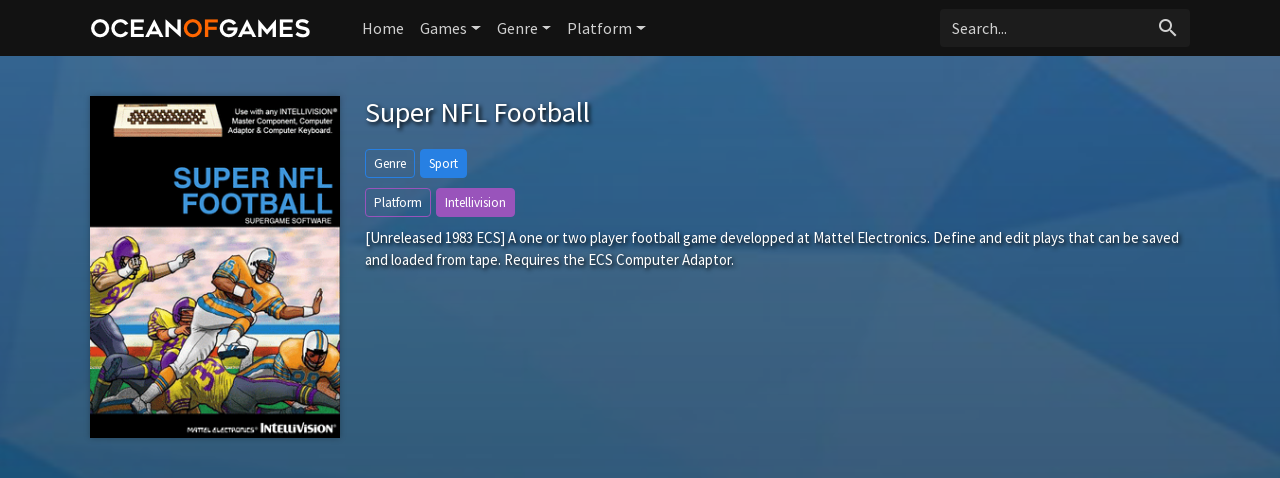

--- FILE ---
content_type: text/html; charset=UTF-8
request_url: https://ocean-of-games.com/game/41461/puzzle-link/
body_size: 4313
content:
<!doctype html>
<html lang="en-US" prefix="og: http://ogp.me/ns#">
    <head>
		<meta charset="utf-8"/>
		<meta name="viewport" content="width=device-width">
		<title>Super NFL Football  - Ocean of Games</title>
		<meta name="description" content="Super NFL Football Ocean of Games. [Unreleased 1983 ECS] A one or two player football game developped at Mattel Electronics. Define and edit plays that can be saved and loaded from tape. Requires the ECS Computer Adaptor." />
                <meta name="robots" content="noodp"/>
		<link rel="canonical" href="https://ocean-of-games.com/game/41461/super-nfl-football" />
        <meta property='og:locale' content='en_US'/>
		<meta property='og:title' content="Super NFL Football  - Ocean of Games" />
		<meta property="og:description" content="Super NFL Football Ocean of Games. [Unreleased 1983 ECS] A one or two player football game developped at Mattel Electronics. Define and edit plays that can be saved and loaded from tape. Requires the ECS Computer Adaptor."/>						
		<meta property="og:site_name" content="Ocean of Games"/>
		<meta property='og:type' content='article'/>
		<meta property='og:url' content='https://ocean-of-games.com/game/41461/super-nfl-football'/>
		<meta property='og:image' content='https://images.igdb.com/igdb/image/upload/t_cover_big/co76qj.png'>
        		<!-- CSS and Scripts -->
        <link rel="stylesheet" href="https://ocean-of-games.com/slick/slick.css">
        <link rel="stylesheet" href="https://ocean-of-games.com/slick/slick-theme.css">
		<link href="https://ocean-of-games.com/theme/bootstrap.min.css" rel="stylesheet">	
<link href="https://ocean-of-games.com/select/bootstrap-select.css" rel="stylesheet">
<link href="https://ocean-of-games.com/style.css" rel="stylesheet" type="text/css">
<link href="https://ocean-of-games.com/favicon.png" rel="shortcut icon" type="image/png">
<link rel="stylesheet" href="https://fonts.googleapis.com/css?family=Roboto:300,400,500" type="text/css">
<link href="https://fonts.googleapis.com/icon?family=Material+Icons" rel="stylesheet">
<script src="https://ajax.googleapis.com/ajax/libs/jquery/1.12.4/jquery.min.js"></script>		<!-- FancyBox Mousewheel Plugin -->
		<script type="text/javascript" src="https://ocean-of-games.com/fancybox/lib/jquery.mousewheel-3.0.6.pack.js"></script>
		<!-- FancyBox -->
		<link rel="stylesheet" href="https://ocean-of-games.com/fancybox/source/jquery.fancybox.css?v=2.1.5" type="text/css" media="screen" />
		<script type="text/javascript" src="https://ocean-of-games.com/fancybox/source/jquery.fancybox.pack.js?v=2.1.5"></script>
		<!-- Flags -->
		<link rel="stylesheet" type="text/css" href="https://ocean-of-games.com/flag-icon.min.css">
        <!-- Trailer -->
        <link rel="stylesheet" href="https://cdn.plyr.io/3.6.4/plyr.css" />
        <script type="text/javascript" src="https://cdn.plyr.io/3.5.6/plyr.js"></script>
        <script type='text/javascript' src='https://platform-api.sharethis.com/js/sharethis.js#property=67044a43ad17db001a54108a&product=inline-share-buttons' async='async'></script>
		<script>
  (function(i,s,o,g,r,a,m){i['GoogleAnalyticsObject']=r;i[r]=i[r]||function(){
  (i[r].q=i[r].q||[]).push(arguments)},i[r].l=1*new Date();a=s.createElement(o),
  m=s.getElementsByTagName(o)[0];a.async=1;a.src=g;m.parentNode.insertBefore(a,m)
  })(window,document,'script','//www.google-analytics.com/analytics.js','ga');

  ga('create', 'UA-21175570-64', 'auto');
  ga('send', 'pageview');

</script>
<script data-ad-client="ca-pub-1775556984675390" async src="https://pagead2.googlesyndication.com/pagead/js/adsbygoogle.js"></script>	  
    </head>
<body itemscope itemtype="http://schema.org/VideoGame">
<meta itemprop="name" content="Super NFL Football" />
<meta itemprop="url" content="https://ocean-of-games.com/game/41461/super-nfl-football" />
<meta itemprop="image" content="https://images.igdb.com/igdb/image/upload/t_cover_big/co76qj.png" />
<nav class="navbar navbar-expand-lg navbar-dark">
    <div class="container">
  <a class="navbar-brand" href="https://ocean-of-games.com"><img src="https://ocean-of-games.com/images/logo.png" alt="Ocean of Games" border="0"></a>
  <button class="navbar-toggler" type="button" data-toggle="collapse" data-target="#navbarColor02" aria-controls="navbarColor02" aria-expanded="false" aria-label="Toggle navigation">
    <span class="navbar-toggler-icon"></span>
  </button>

  <div class="collapse navbar-collapse" id="navbarColor02">
    <ul class="navbar-nav mr-auto">
      <li class="nav-item">
        <a class="nav-link" href="https://ocean-of-games.com">Home</a>
          </li>
        <li class="nav-item dropdown">
        <a class="nav-link dropdown-toggle" data-toggle="dropdown" href="#" role="button" aria-haspopup="true" aria-expanded="false">Games</a>
        <div class="dropdown-menu">
            <a class="dropdown-item" href="https://ocean-of-games.com/games/new">New</a>
            <a class="dropdown-item" href="https://ocean-of-games.com/games/most-popular">Popular</a>
            <a class="dropdown-item" href="https://ocean-of-games.com/games/top-rated">Top Rated</a>
        </div>
      </li>
         <li class="nav-item dropdown">
        <a class="nav-link dropdown-toggle" data-toggle="dropdown" href="#" role="button" aria-haspopup="true" aria-expanded="false">Genre</a>
        <div class="dropdown-menu">
            <a class="dropdown-item" href="https://ocean-of-games.com/genre/31/adventure/popular">Adventure</a>
            <a class="dropdown-item" href="https://ocean-of-games.com/genre/33/arcade/popular">Arcade</a>
            <a class="dropdown-item" href="https://ocean-of-games.com/genre/35/card-board-game/popular">Card and Board Game</a>
            <a class="dropdown-item" href="https://ocean-of-games.com/genre/4/fighting/popular">Fighting</a>
            <a class="dropdown-item" href="https://ocean-of-games.com/genre/25/hack-and-slash-beat-em-up/popular">Hack and slash/Beat 'em up</a>
            <a class="dropdown-item" href="https://ocean-of-games.com/genre/32/indie/popular">Indie</a>
            <a class="dropdown-item" href="https://ocean-of-games.com/genre/7/music/popular">Music</a>
            <a class="dropdown-item" href="https://ocean-of-games.com/genre/8/platform/popular">Platform</a>
            <a class="dropdown-item" href="https://ocean-of-games.com/genre/9/puzzle/popular">Puzzle</a>
            <a class="dropdown-item" href="https://ocean-of-games.com/genre/10/racing/popular">Racing</a>
            <a class="dropdown-item" href="https://ocean-of-games.com/genre/11/real-time-strategy-rts/popular">Real Time Strategy (RTS)</a>
            <a class="dropdown-item" href="https://ocean-of-games.com/genre/12/role-playing-rpg/popular">Role-playing (RPG)</a>
            <a class="dropdown-item" href="https://ocean-of-games.com/genre/5/shooter/popular">Shooter</a>
            <a class="dropdown-item" href="https://ocean-of-games.com/genre/13/simulator/popular">Simulator</a>
           <a class="dropdown-item" href="https://ocean-of-games.com/genre/15/strategy/popular">Strategy</a>
            <a class="dropdown-item" href="https://ocean-of-games.com/genre/24/tactical/popular">Tactical</a>
            <a class="dropdown-item" href="https://ocean-of-games.com/genre/16/turn-based-strategy-tbs/popular">Turn-based strategy (TBS)</a>
        </div>
      </li>
         <li class="nav-item dropdown">
        <a class="nav-link dropdown-toggle" data-toggle="dropdown" href="#" role="button" aria-haspopup="true" aria-expanded="false">Platform</a>
        <div class="dropdown-menu">
            <a class="dropdown-item" href="https://ocean-of-games.com/all-platforms">All Platforms</a>
             <div class="dropdown-divider"></div>
            <a class="dropdown-item" href="https://ocean-of-games.com/platform/34/android/popular">Android</a>
            <a class="dropdown-item" href="https://ocean-of-games.com/platform/39/ios/popular">iOS</a>
            <a class="dropdown-item" href="https://ocean-of-games.com/platform/170/google-stadia/popular">Google Stadia</a>
           <a class="dropdown-item" href="https://ocean-of-games.com/platform/3/linux/popular">Linux</a>
            <a class="dropdown-item" href="https://ocean-of-games.com/platform/14/mac/popular">Mac</a>
            <a class="dropdown-item" href="https://ocean-of-games.com/platform/37/nintendo-3ds/popular">Nintendo 3DS</a>
            <a class="dropdown-item" href="https://ocean-of-games.com/platform/130/nintendo-switch/popular">Nintendo Switch</a>
            <a class="dropdown-item" href="https://ocean-of-games.com/platform/6/pc-microsoft-windows/popular">PC (Microsoft Windows)</a>
            <a class="dropdown-item" href="https://ocean-of-games.com/platform/167/playstation-5/popular">PlayStation 5</a>
            <a class="dropdown-item" href="https://ocean-of-games.com/platform/48/playstation-4/popular">PlayStation 4</a>
            <a class="dropdown-item" href="https://ocean-of-games.com/platform/9/playstation-3/popular">PlayStation 3</a>
             <a class="dropdown-item" href="https://ocean-of-games.com/platform/8/playstation-2/popular">PlayStation 2</a>
             <a class="dropdown-item" href="https://ocean-of-games.com/platform/5/wii/popular">Wii</a>
             <a class="dropdown-item" href="https://ocean-of-games.com/platform/41/wii-u/popular">Wii U</a>
            <a class="dropdown-item" href="https://ocean-of-games.com/platform/12/xbox-360/popular">Xbox 360</a>
             <a class="dropdown-item" href="https://ocean-of-games.com/platform/49/xbox-one/popular">Xbox One</a>
            <a class="dropdown-item" href="https://ocean-of-games.com/platform/169/xbox-series-x-s/popular">Xbox Series X|S</a>
            
        </div>
      </li>
  </ul>
   <!-- Search Form -->
      <div class="searchform">
		<form action="https://ocean-of-games.com/search_main.php" class="input-group">
		<input name="q" type="text" class="form-control" placeholder="Search...">
		<input type="hidden" name="change" value="1">
		<span class="input-group-btn">
		<button class="btn zoekbut" type="submit"><i class="material-icons">search</i></button>
		</span>
		</form>
          </div>
		<!-- /Search Form -->
  </div>
        </div>
</nav>
<div class="headpage" style="background-image:url(https://ocean-of-games.com/images/noback.png);">
<div class="headpageoverlay">							
<div class="container">
		<div class="headpageimage">
		<img data-src="https://images.igdb.com/igdb/image/upload/t_cover_big/co76qj.png" src="https://ocean-of-games.com/images/loading-background.png" alt="Super NFL Football">
		</div>
		<div class="headpageinfo">
		<h1 class="product-title">Super NFL Football <span class="muted"></span></h1>
            
        <div class='genrebtns'><a class='btn btn-sm btn-outline-primary introbut'>Genre</a><span itemprop='genre'><a class='btn btn-sm btn-primary' href='https://ocean-of-games.com/genre/14/sport/popular' >Sport</a></span></div>            
            <div class='genrebtns'><a class='btn btn-sm btn-outline-info introbut'>Platform</a><span itemprop='gamePlatform'><a class='btn btn-sm btn-info' href='https://ocean-of-games.com/platform/67/intellivision/popular' >Intellivision</a></span></div>    
        <p itemprop="description">[Unreleased 1983 ECS] A one or two player football game developped at Mattel Electronics. Define and edit plays that can be saved and loaded from tape. Requires the ECS Computer Adaptor.</p>
  
            <div class="ext-ratings">
                
                

                </div>  
		<ul style="list-style:none;padding: 0px;">
				            
		
		
		</ul>
<div class="sharebox">
<div class="sharethis-inline-share-buttons"></div>
</div>            
		</div>

<div class="pageinfo-left">
<div style="width:100%;margin:0px 0px 30px 0px;">
<script async src="https://pagead2.googlesyndication.com/pagead/js/adsbygoogle.js?client=ca-pub-1775556984675390"
     crossorigin="anonymous"></script>
<!-- ocean-gametop -->
<ins class="adsbygoogle"
     style="display:block"
     data-ad-client="ca-pub-1775556984675390"
     data-ad-slot="9269640030"
     data-ad-format="auto"
     data-full-width-responsive="true"></ins>
<script>
     (adsbygoogle = window.adsbygoogle || []).push({});
</script>
</div> 
    

<div style="width:100%;margin:0px 0px 30px 0px;">
<script async src="https://pagead2.googlesyndication.com/pagead/js/adsbygoogle.js?client=ca-pub-1775556984675390"
     crossorigin="anonymous"></script>
<!-- ocean-gamecontent -->
<ins class="adsbygoogle"
     style="display:block"
     data-ad-client="ca-pub-1775556984675390"
     data-ad-slot="5573937602"
     data-ad-format="auto"
     data-full-width-responsive="true"></ins>
<script>
     (adsbygoogle = window.adsbygoogle || []).push({});
</script>
</div> 
    
	    
 

 
 
<h3>Related Games</h3>
<div class="slidenav relnav">
</div>    
<div class="pageresults">
<ul class="slide-itemlist relmovies">
<li class="slide-item"><div class="pagethumb" ><a href="https://ocean-of-games.com/game/116353/real-football-2019"><img data-src="https://images.igdb.com/igdb/image/upload/t_cover_big/co7rls.png" src="https://ocean-of-games.com/images/loading-background.png" ></a></div>
<div class="gridinfo"><h2><a href="https://ocean-of-games.com/game/116353/real-football-2019">Real Football 2019</a></h2>
<h3>2018</h3>
</div></li><li class="slide-item"><div class="pagethumb" ><a href="https://ocean-of-games.com/game/116352/real-football-2018"><img data-src="https://images.igdb.com/igdb/image/upload/t_cover_big/co1rt6.png" src="https://ocean-of-games.com/images/loading-background.png" ></a></div>
<div class="gridinfo"><h2><a href="https://ocean-of-games.com/game/116352/real-football-2018">Real Football 2018</a></h2>
<h3>2017</h3>
</div></li><li class="slide-item"><div class="pagethumb" ><a href="https://ocean-of-games.com/game/116350/real-football-2015"><img data-src="https://images.igdb.com/igdb/image/upload/t_cover_big/co7rko.png" src="https://ocean-of-games.com/images/loading-background.png" ></a></div>
<div class="gridinfo"><h2><a href="https://ocean-of-games.com/game/116350/real-football-2015">Real Football 2015</a></h2>
<h3>2014</h3>
</div></li><li class="slide-item"><div class="pagethumb" ><a href="https://ocean-of-games.com/game/116349/real-football-2014"><img data-src="https://images.igdb.com/igdb/image/upload/t_cover_big/co7rkn.png" src="https://ocean-of-games.com/images/loading-background.png" ></a></div>
<div class="gridinfo"><h2><a href="https://ocean-of-games.com/game/116349/real-football-2014">Real Football 2014</a></h2>
<h3>2013</h3>
</div></li><li class="slide-item"><div class="pagethumb" ><a href="https://ocean-of-games.com/game/116351/real-football-2017"><img data-src="https://images.igdb.com/igdb/image/upload/t_cover_big/co7rkq.png" src="https://ocean-of-games.com/images/loading-background.png" ></a></div>
<div class="gridinfo"><h2><a href="https://ocean-of-games.com/game/116351/real-football-2017">Real Football 2017</a></h2>
<h3>2016</h3>
</div></li><li class="slide-item"><div class="pagethumb" ><a href="https://ocean-of-games.com/game/116343/real-football-2016"><img data-src="https://images.igdb.com/igdb/image/upload/t_cover_big/co7rkp.png" src="https://ocean-of-games.com/images/loading-background.png" ></a></div>
<div class="gridinfo"><h2><a href="https://ocean-of-games.com/game/116343/real-football-2016">Real Football 2016</a></h2>
<h3>2016</h3>
</div></li><li class="slide-item"><div class="pagethumb" ><a href="https://ocean-of-games.com/game/93920/real-football-2008"><img data-src="https://images.igdb.com/igdb/image/upload/t_cover_big/co7rkk.png" src="https://ocean-of-games.com/images/loading-background.png" ></a></div>
<div class="gridinfo"><h2><a href="https://ocean-of-games.com/game/93920/real-football-2008">Real Football 2008</a></h2>
<h3>2007</h3>
</div></li><li class="slide-item"><div class="pagethumb" ><a href="https://ocean-of-games.com/game/114286/madden-nfl-20"><img data-src="https://images.igdb.com/igdb/image/upload/t_cover_big/co1nh7.png" src="https://ocean-of-games.com/images/loading-background.png" ></a></div>
<div class="gridinfo"><h2><a href="https://ocean-of-games.com/game/114286/madden-nfl-20">Madden NFL 20</a></h2>
<h3>2019</h3>
</div></li><li class="slide-item"><div class="pagethumb" ><a href="https://ocean-of-games.com/game/109606/pro-yakyuu-spirits-2019"><img data-src="https://images.igdb.com/igdb/image/upload/t_cover_big/co2vjm.png" src="https://ocean-of-games.com/images/loading-background.png" ></a></div>
<div class="gridinfo"><h2><a href="https://ocean-of-games.com/game/109606/pro-yakyuu-spirits-2019">Pro Yakyuu Spirits 2019</a></h2>
<h3>2019</h3>
</div></li><li class="slide-item"><div class="pagethumb" ><a href="https://ocean-of-games.com/game/116575/jikkyou-pawafuru-puroyakyu"><img data-src="https://images.igdb.com/igdb/image/upload/t_cover_big/co80l1.png" src="https://ocean-of-games.com/images/loading-background.png" ></a></div>
<div class="gridinfo"><h2><a href="https://ocean-of-games.com/game/116575/jikkyou-pawafuru-puroyakyu">Jikkyou Pawafuru Puroyakyu</a></h2>
<h3>2019</h3>
</div></li>	
</ul>
</div>
	
    
    
<!-- end .postmain -->
</div>    
    
</div>
<!-- end container -->
</div>
</div>

<script type="text/javascript">
	$(document).ready(function() {
		$(".fancybox").fancybox();
	});
</script>
<script src="https://ocean-of-games.com/slick/slick.js"></script>
<script>
    $('.screenshots').slick({
  dots: false,
  arrows: true,
    appendArrows: $('.screenshotsnav'),
    prevArrow: '<a class="btn btn-primary" style="border-radius: 0.25rem 0 0 0.25rem;"><i class="material-icons">keyboard_arrow_left</i></a>',
    nextArrow: '<a class="btn btn-primary" style="border-radius: 0 0.25rem 0.25rem 0;"><i class="material-icons">keyboard_arrow_right</i></a>',
  infinite: true,
  speed: 300,
  slidesToShow: 4,
  slidesToScroll: 4,
 autoplay: false,
  responsive: [
    {
      breakpoint: 800,
      settings: {
        slidesToShow: 3,
        slidesToScroll: 3
      }
    },
    {
      breakpoint: 600,
      settings: {
        slidesToShow: 2,
        slidesToScroll: 2
      }
    }
  ]
});
    $('.relmovies').slick({
  dots: false,
  arrows: true,
    appendArrows: $('.relnav'),
    prevArrow: '<a class="btn btn-primary" style="border-radius: 0.25rem 0 0 0.25rem;"><i class="material-icons">keyboard_arrow_left</i></a>',
    nextArrow: '<a class="btn btn-primary" style="border-radius: 0 0.25rem 0.25rem 0;"><i class="material-icons">keyboard_arrow_right</i></a>',
  infinite: true,
  speed: 300,
  slidesToShow: 6,
  slidesToScroll: 6,
 autoplay: false,
  responsive: [
    {
      breakpoint: 900,
      settings: {
        slidesToShow: 5,
        slidesToScroll: 5
      }
    },
    {
      breakpoint: 674,
      settings: {
        slidesToShow: 4,
        slidesToScroll: 4
      }
    },
      {
      breakpoint: 490,
      settings: {
        slidesToShow: 3,
        slidesToScroll: 3,
          dots: false
      }
    },
    {
      breakpoint: 345,
      settings: {
        slidesToShow: 2,
        slidesToScroll: 2,
          dots: false
      }
    }
  ]
});
</script> 
  
<script src="https://ocean-of-games.com/js/imglazyload.js"></script>
<script>
			//lazy loading
			$('.container img').imgLazyLoad({
				// jquery selector or JS object
				container: window,
				// jQuery animations: fadeIn, show, slideDown
				effect: 'fadeIn',
				// animation speed
				speed: 300,
				// animation delay
				delay: 100,
				// callback function
				callback: function(){}
			});
</script> 
<script src="https://ocean-of-games.com/theme/bootstrap.bundle.min.js"></script>
<script src="https://ocean-of-games.com/js/cookie.js" type="text/javascript"></script>
<script src="https://ocean-of-games.com/js/viewswitch.js" type="text/javascript"></script>
<script src="https://ocean-of-games.com/select/bootstrap-select.min.js"></script>
<footer>
<div class="footcontent">

<div class="foot-left">
<a href="https://ocean-of-games.com">Home</a><span class="footsep"></span><a rel="nofollow" href="https://ocean-of-games.com/about">About</a><span class="footsep"></span><a rel="nofollow" href="https://ocean-of-games.com/privacy">Privacy Policy</a><span class="footsep"></span><a rel="nofollow" href="https://ocean-of-games.com/contact">Contact</a>    
</div>
<div class="foot-right">
Copyright &copy; 2025 <span>Ocean of Games</span>.
</div>
</div>
</footer>
<script defer src="https://static.cloudflareinsights.com/beacon.min.js/vcd15cbe7772f49c399c6a5babf22c1241717689176015" integrity="sha512-ZpsOmlRQV6y907TI0dKBHq9Md29nnaEIPlkf84rnaERnq6zvWvPUqr2ft8M1aS28oN72PdrCzSjY4U6VaAw1EQ==" data-cf-beacon='{"version":"2024.11.0","token":"c80180f299e547ee9d3fcbbfa78a415c","r":1,"server_timing":{"name":{"cfCacheStatus":true,"cfEdge":true,"cfExtPri":true,"cfL4":true,"cfOrigin":true,"cfSpeedBrain":true},"location_startswith":null}}' crossorigin="anonymous"></script>
</body>
</html>

--- FILE ---
content_type: text/html; charset=utf-8
request_url: https://www.google.com/recaptcha/api2/aframe
body_size: 266
content:
<!DOCTYPE HTML><html><head><meta http-equiv="content-type" content="text/html; charset=UTF-8"></head><body><script nonce="xFnXDeFs-2D97pCLT-odrQ">/** Anti-fraud and anti-abuse applications only. See google.com/recaptcha */ try{var clients={'sodar':'https://pagead2.googlesyndication.com/pagead/sodar?'};window.addEventListener("message",function(a){try{if(a.source===window.parent){var b=JSON.parse(a.data);var c=clients[b['id']];if(c){var d=document.createElement('img');d.src=c+b['params']+'&rc='+(localStorage.getItem("rc::a")?sessionStorage.getItem("rc::b"):"");window.document.body.appendChild(d);sessionStorage.setItem("rc::e",parseInt(sessionStorage.getItem("rc::e")||0)+1);localStorage.setItem("rc::h",'1767035968383');}}}catch(b){}});window.parent.postMessage("_grecaptcha_ready", "*");}catch(b){}</script></body></html>

--- FILE ---
content_type: text/css
request_url: https://ocean-of-games.com/style.css
body_size: 7310
content:
/*------------------ Body -----------------------*/
body {
font-size: 15px;
line-height: 1.5;
color: #ffffff;
background: #0a1e39;
}
button:focus {outline: none;}
/*------------------ Titles and Links -----------------------*/
.h1, .h2, .h3, .h4, .h5, .h6, h1, h2, h3, h4, h5, h6 {font-weight: 400;}
a{color:#ffffff;text-decoration:none;}a:hover, a:focus{color:#2780e3;text-decoration:none;}
b, strong {}
.btn {font-weight: 400;border-radius: 0.25rem;}
.container{max-width:100%}
@media (min-width:768px){.container{max-width:100%}}
@media (min-width:992px){.container{max-width:100%}}
@media (min-width: 1200px) {.container {width: 1130px;}}
.whiteback {background: #ffffff;}
/*------------------ Header -----------------------*/
.navbar-dark {background-color: #121212;}
.navbar-brand {padding:0px 5px 0px 0px;}
.navbar-dark .navbar-toggler {border: none;}
.navbar-dark .navbar-toggler-icon{background-image:url("data:image/svg+xml,%3csvg xmlns='http://www.w3.org/2000/svg' width='30' height='30' viewBox='0 0 30 30'%3e%3cpath stroke='rgba%28255, 255, 255, 1%29' stroke-linecap='round' stroke-miterlimit='10' stroke-width='2' d='M4 7h22M4 15h22M4 23h22'/%3e%3c/svg%3e");}
.navbar .searchform {width:100%;margin: 10px 0px;border-radius: 0.25rem;background: #1c1c1c;}
.navbar .zoekbut {color: rgba(255,255,255,.8);padding: 7px 10px 0px 10px;border-radius: 0 0.25rem 0.25rem 0;background: none;border: none;}
.navbar .zoekbut:hover {color: #ffffff;background: none;border: none;box-shadow: none;}
.navbar .zoekbut:focus {color: #ffffff;background: none;border: none;box-shadow: none;}
@media (min-width:992px){
.navbar-brand {padding:0px 25px 0px 0px;}
.navbar .searchform {width:250px;margin:0px;}
}
.navbar-dark .navbar-nav .nav-link {
    color: rgba(255,255,255,.8);
        display: inline-flex;
    -webkit-box-align: center;
    -webkit-align-items: center;
    -ms-flex-align: center;
    align-items: center;
        font-size: 16px;
}
.searchform .input-group>.form-control {
    display: block;
    height: calc(1.5em + 0.75rem + 2px);
    padding: 0.375rem 0.75rem;
        font-size: 16px;
    font-weight: 400;
    line-height: 1.5;
   color: rgba(255,255,255,.8);
    background: none;
    background-clip: padding-box;
    border: none;
    border-radius: 0.25rem 0 0 0.25rem;
    transition: none;
}
.form-control::-ms-expand {
  background-color: transparent;
  border: 0;
}

.form-control:-moz-focusring {
  color: transparent;
  text-shadow: 0 0 0 #495057;
}

.form-control:focus {
  color: #ffffff;
  background: none;
  border: none;
  outline: 0;
  box-shadow: none;
}

.form-control::-webkit-input-placeholder {
  color: rgba(255,255,255,.8);
  opacity: 1;
}

.form-control::-moz-placeholder {
  color: rgba(255,255,255,.8);
  opacity: 1;
}

.form-control:-ms-input-placeholder {
  color: rgba(255,255,255,.8);
  opacity: 1;
}

.form-control::-ms-input-placeholder {
  color: rgba(255,255,255,.8);
  opacity: 1;
}

.form-control::placeholder {
  color: rgba(255,255,255,.8);
  opacity: 1;
}
/*------------------ Home Page -----------------------*/
.scrollcontent{position: relative;z-index: 1;padding-top: 20px;padding-bottom: 25px;}
.scrollback {display: block;position: relative;background: #333;box-shadow: 0 0 6px rgba(0,0,0,0.27);background-repeat: no-repeat;
background-size: cover;
background-position: center;}
.scrolloverlay {background-color: rgba(0,0,0,0.6);height: 100%;}
.scrolltitle {position: relative;margin-top: 15px;margin-bottom: 20px;border-bottom: 3px solid #D5D5D5;}
.scrolltitle h1 {color: #ffffff;display: inline-block;border-bottom: 3px solid #2780e3;margin-bottom: -3px;line-height: 24px;font-size: 26px;font-weight: 400;padding-bottom: 10px;}
.homethumb {padding: 0px 10px;}
.homethumb img {max-width: 100%;height: auto;margin: 0px auto;}
.homethumb .overlay {position:absolute;left: 0px;width:185px;height:278px;border-radius: 0px;background-color:rgba(0,0,0,0.5);opacity:0;visibility:hidden;-webkit-transition:.25s;-moz-transition:.25s;-ms-transition:.25s;-o-transition:.25s;transition:.25s;}
.homethumb:hover .overlay {cursor:pointer;visibility:visible;opacity:1;}
.homethumb .overlay .postertitle {font-size:14px;color:#fff;margin: 100px 10px 0px 10px;font-weight: 400;text-align: center;width: 160px;position: absolute;}
.homethumb .posterscore {
float: right;
    margin-top: 250px;
	margin-right: 10px;
    font-size: 12px;
    background: rgba(0, 0, 0, 0.6);
    padding: 2px 5px;
    color: rgba(255, 255, 255, 0.9);
    -webkit-border-radius: 2px;
    -moz-border-radius: 2px;
    border-radius: 2px;
}
.homethumb .posterscore i {
    font-size: 13px;
    color: #FFCB00;
	padding-top: 2px;
	padding-right: 5px;
	float: left;
}
.topslideframe {padding-top: 40px;padding-bottom: 40px;}
.topslideframe h1 {font-size: 30px;padding-bottom: 15px;}
.top-slide {margin-right: -10px;margin-left: -10px;}
.top-slide-single {
        position: relative;
    box-sizing: border-box;
    overflow: hidden;
    height: auto;
        padding: 0px 10px 0px 10px;
}
.top-slide-inner {
   position: relative;
    box-sizing: border-box;
    bottom: 0;
    padding: 15px 15px 15px 15px;
    width: 100%;
    background: linear-gradient(180deg, rgba(0, 0, 0, 0), #000000);
    margin-top: -80px;
    height: 80px;
}
.top-slide-inner h2 {
    font-size: 18px;
    text-overflow: ellipsis;
    white-space: nowrap;
    overflow: hidden;
    text-shadow: 2px 2px 4px #000000;
}
.top-slide-inner .posterscore {
margin-right: 10px;
    font-size: 12px;
    padding: 2px 0px;
    color: rgba(255, 255, 255, 0.9);
    -webkit-border-radius: 2px;
    -moz-border-radius: 2px;
    border-radius: 2px;
    text-shadow: 1px 1px 2px #000000;
}
.top-slide-inner .posterscore i {
    font-size: 15px;
    color: #FFCB00;
	padding-top: 2px;
	padding-right: 5px;
	float: left;
}
.top-slide-inner .posterscore span {
    font-size: 14px;
}
.top-slide-inner p {
text-shadow: 2px 2px 4px #000000;
}
.top-slide-gradient {
    background: linear-gradient(180deg,rgba(0,0,0,0),#000000);
    bottom: 0;
    left: 0;
    position: absolute;
    right: 0;
    height: 50%;
}
.top-slide .slick-dots {bottom: -35px;}
@media (max-width:600px){
.top-slide-inner h2 {font-size: 18px;}
}
.homeframe {padding-bottom: 50px;}
.homeinfo-box {
    background: #05162d;
    width: 100%;
    float: left;
    padding: 50px 0px 20px 0px;
    margin-top: 0px;
    margin-bottom: 40px;
}
.homeinfo {
  float: left;
    width: 100%;
    margin: 0px 0px 50px 0px;
}
.homeinfo-left {
     float: left;
    padding-right: 30px;
}
.homeinfo-left img {
    padding-top: 20px;
    max-width: 100%;
}
.homeinfo-right h1 {font-size: 34px;padding-bottom: 5px;}
@media (max-width:700px){
.homeinfo-left {
     float: none;
    padding-right: 0px;
    padding-bottom: 20px;
    text-align: center;
}
}
.pageresults {
    overflow: hidden;
    clear: both;
}
.slidenav {float: right;margin-top: -40px;}
.slidenav .btn {
    font-weight: 400;
    padding: 3px 4px 0px 4px;
    height: 32px;
}
.card {
    background-color: transparent;
}
.card-header {
    background: #2780e5;
}
.border-light {
    border-color: #2780e5!important;
    border: 1px solid;
    border-radius: 0.3em;
}
/*------------------ home multi slider -----------------------*/
.slide-itemlist {
    text-align: center;
    list-style: none;
    margin: 20px 0px 20px 0px;
    position: relative;
    padding: 0px;
    margin-right: -10px;
    margin-left: -10px;
    display: flex;
    flex-wrap: wrap;
}
.slide-item {
   padding: 0px 10px 30px 10px;
}
.slide-item img{float: left;max-width: 100%;border:none;box-shadow: 0 0 6px rgba(0,0,0,0.27);
background: url(../../images/loading.svg) no-repeat 50% 50%;
background-size: cover;
    -webkit-transition: -webkit-transform .2s ease-out;
    transition: -webkit-transform .2s ease-out;
    transition: transform .2s ease-out;
    transition: transform .2s ease-out,-webkit-transform .2s ease-out;}
.slide-item .gridinfo {
    display: block;
    float: left;
    text-align: left;
    width: 100%;
    margin-top: 10px;
}
.slide-item h2, .slide-item h3 {
    position: relative;
    display: block;
    margin: 0;
    font-weight: normal;
    font-size: 14px;
    line-height: 20px;
	height:20px;
	text-overflow: ellipsis;
	white-space: nowrap;
    overflow: hidden;
}
.slide-item h2 {font-weight: 500;}
.slide-item h3 {color: #999DA3;}
.homeframe .h2 {
   margin-bottom: 0px;
}
/*------------------ slickcarousel https://www.jqueryscript.net/demo/Fully-Responsive-Flexible-jQuery-Carousel-Plugin-slick/ -----------------------*/
.sliderholder {max-width: 1160px;margin: 0px auto;padding: 0px 5px;}
.slick-dots li.slick-active button:before {opacity: .75;color: white;}
.slick-dots li button::before {opacity: .45;color: white;}
@media (min-width:992px){
.navbar-brand {padding:0px 25px 0px 0px;}
.navbar .searchform {width:250px;margin:0px;}
}
@media (min-width: 1200px) {.sliderholder {padding: 0px 10px;}}
/*------------------ jcarousel -----------------------*/
.fcarousel .carousel-container {
    position: relative;
    margin: 10px 40px;
}
/*
This is the visible area of you carousel.
Set a width here to define how much items are visible.
The width can be either fixed in px or flexible in %.
Position must be relative!
*/
.jcarousel {
    position: relative;
    overflow: hidden;
}
/*
This is the container of the carousel items.
You must ensure that the position is relative or absolute and
that the width is big enough to contain all items.
*/
.jcarousel ul {
    width: 20000em;
    position: relative;
    /* Optional, required in this case since it's a <ul> element */
    list-style: none;
    margin: 0;
    padding: 0;
}
/*
These are the item elements. jCarousel works best, if the items
have a fixed width and height (but it's not required).
*/
.jcarousel li {
    /* Required only for block elements like <li>'s */
    float: left;
	width: 185px;
	height: 278px;
	border: none;
	margin: 7px 13px 7px 7px;
	background: none repeat scroll 0% 0% #fff;
	transition: all 0.25s ease 0s;
	float: left;
	overflow: hidden;
	position: relative;
	border-radius: 0px;
	box-shadow: 0 0 6px rgba(0,0,0,0.27);
}
.fcarousel .carousel-prev, .fcarousel .carousel-next {
    display: inline-block;
    width: 25px;
    height: 278px;
    margin: 7px 0px;
    cursor: pointer;
    text-indent: -5555em;
    overflow: hidden;
    position: absolute;
    top: 0px;
    transition: all 0.15s ease-in-out 0s;
	-webkit-box-shadow: 0 0 6px rgba(0,0,0,0.27);
-moz-box-shadow: 0 0 6px rgba(0,0,0,0.27);
box-shadow: 0 0 6px rgba(0,0,0,0.27);
}
.fcarousel .carousel-prev {
	background:#2780e3 url(images/scroll-left.png) no-repeat right 128px;
	left:-40px;
	border-radius: 3px 0px 0px 3px;
}
.fcarousel .carousel-next {
	background:#2780e3 url(images/scroll-right.png) no-repeat left 128px;
	right:-40px;
	border-radius: 0px 3px 3px 0px;
}
.fcarousel .carousel-prev:hover {
	background:#C3020C url(images/scroll-left.png) no-repeat right 128px;
}
.fcarousel .carousel-next:hover {
	background:#C3020C url(images/scroll-right.png) no-repeat left 128px;
}
 /* top boxes */
.topbox {float: left;width: 33.33333333%;font-size: 16px;}
.topbox .boxmain {margin-bottom: 20px;overflow: hidden;}
.topbox h2 {margin-bottom: 0px;font-size: 22px;}
.topbox ul {padding: 0;margin: 0;list-style: none;}
.topbox ul li {line-height:24px;}
.homemorebut {margin: 0px auto 40px auto;text-align: center;clear: both;}
.box1 {margin-right:10px;}
.box2 {margin-left:5px;margin-right:5px;}
.box3 {margin-left:10px;}
.featimage {float: left;width: 180px;margin:10px 25px 20px 0px;border-radius:3px;
overflow: hidden;background: #ffffff;
-webkit-box-shadow: 0 0 6px rgba(0,0,0,0.27);
-moz-box-shadow: 0 0 6px rgba(0,0,0,0.27);
box-shadow: 0 0 6px rgba(0,0,0,0.27);}
@media (max-width: 360px) {
.featimage {float: none;}
}
.feat-rating {
    font-size: 18px;
    width: 180px;
    padding: 8px 0px;
}
.featbox h3 {
    font-size: 22px;
    font-weight: 400;
    margin-bottom: 0px;
    margin-top: 10px;
    height: 24px;
    overflow: hidden;
}
.featbox h4 {
    color: #777777;
    font-size: 16px;
    margin-top: 5px;
}
/*------------------ Index Pages -----------------------*/
.pageheader {margin-top: 50px;margin-bottom: 20px;clear: both;}
.pageheader h1 {font-size: 26px;margin-bottom: 0px;}
.pagetopbox {padding: 25px 0px 25px 0px;background: #FFFFFF;box-shadow: 0 0 6px rgba(0,0,0,0.27);}
.pagebottombox {padding:15px 0px 25px 0px;}
.pagetitle {margin-bottom: 15px;margin-top: 15px;font-weight: bold;border-bottom: 3px solid #D5D5D5;clear: both;}
.pagetitle h1 {color: #212121;display: inline-block;border-bottom: 3px solid #2780e3;margin-bottom: -3px;line-height: 24px;font-size: 24px;font-weight: 400;padding-bottom: 10px;}
/*--- view switcher buttons ---*/
.pageresults input[type=radio] {
		position: absolute;
		z-index: 100;
		opacity: 0;
		cursor: pointer;
		height: 40px;
		width: 40px;

	}
.pageresults .control {
		background: #ffffff;
		width: 34px;
		height: 34px;
		border-radius: 3px;
		display: inline-block;
		margin-right: 5px;
		}
		
		.pageresults .control:hover, 
		input[type=radio]:hover + .control, 
		input[type=radio]:checked + .control {
		background: #2780e3 !important;
		
		}
		
.pageresults .control i {
		display: inline-block;
		margin-right: 5px;
		border-radius: 3px;
		padding: 5px 5px 5px 5px;
		cursor: pointer;
		vertical-align: bottom;
		box-shadow: 0 0 6px rgba(0,0,0,0.27);
	}	
.pageresults .control i:hover, input[type=radio]:hover + .control i, input[type=radio]:checked + .control i {
		color: #ffffff;
}
.pageresults .first {
		border-top-left-radius: 3px;
		border-bottom-left-radius: 3px;
	}
	
.pageresults .last {
		border-top-right-radius: 3px;
		border-bottom-right-radius: 3px;
		border-right: 0px;
	}
/*--- actor page items ---*/
.postmain .page-item{float:left;width: 155px;margin: 0px 27px 20px 0px;border-radius:0px; }
.postmain .page-itemlist li:nth-child(5n) {
    margin: 0px 27px 20px 0px;
}
.postmain .page-itemlist li:nth-child(6n) {
    margin: 0px 0px 20px 0px;
}
.postmain .page-item img{float: left;width: 155px;height: 233px;border:none;background: #ffffff;box-shadow: 0 0 6px rgba(0,0,0,0.27); }
.postmain .page-item .gridinfo {
    display: block;
    float: left;
    width: 155px;
    margin-top: 10px;
}
/* responsive - actor page items */
@media (max-width: 1199px) {
.postmain .page-item{float:left;width: 155px;margin: 0px 20px 20px 0px;border-radius:0px; }
.postmain .page-itemlist li:nth-child(5n) {
    margin: 0px 20px 20px 0px;
}
.postmain .page-itemlist li:nth-child(6n) {
    margin: 0px 20px 20px 0px;
}
}
@media (max-width: 767px) {
.postmain .page-item{float:left;width: 155px;margin: 0px 20px 20px 0px;border-radius:0px; }
.postmain .page-itemlist li:nth-child(5n) {
    margin: 0px 20px 20px 0px;
}
.postmain .page-itemlist li:nth-child(6n) {
    margin: 0px 20px 20px 0px;
}
}
/*--- page items ---*/
.page-itemlist{text-align: center;list-style: none;margin:30px 0px 0px 0px;position: relative;padding:0px;margin-right: -20px;margin-left: -20px;display: flex;flex-wrap: wrap;}
.page-item{float:left;width: 20%;padding:0px 20px 30px 20px;border-radius:0px; }
.list .page-item{width: 100%;margin: 0px 0px 20px 0px;padding: 0px 20px 0px 20px; }
.page-item img{float: left;max-width: 100%;border:none;box-shadow: 0 0 6px rgba(0,0,0,0.27);
background: url(../../images/loading.svg) no-repeat 50% 50%;
background-size: cover;
    -webkit-transition: -webkit-transform .2s ease-out;
    transition: -webkit-transform .2s ease-out;
    transition: transform .2s ease-out;
    transition: transform .2s ease-out,-webkit-transform .2s ease-out;}
.page-itemlist li .listinfo  .summary {float: left;width: 100%;display: block;padding-top:8px;}

.page-item .gridinfo {display: block;float: left;text-align: left;width:100%;margin-top: 10px;}
.list .page-item .gridinfo {display: none;}

.page-item .listinfo {display: none;}
.list .page-item .pagethumb {width: 20%;float: left;padding-right: 20px;}
.list .page-item .listinfo {display: block;text-align: left;width: 80%;float: left;}
.listseperator {display: none;}
.list .listseperator {
	display: block;
    border-bottom: 1px solid #CCC;
    box-shadow: 0px 1px 0px #FFF;
    padding-top: 20px;
    clear: both;
}
.page-item h2, .page-item h3 {
    position: relative;
    display: block;
    margin: 0;
    font-weight: normal;
    font-size: 14px;
    line-height: 20px;
	height:20px;
	text-overflow: ellipsis;
	white-space: nowrap;
    overflow: hidden;
}
.page-item h2 {font-weight: 500;}
.page-item h3 {color: #999DA3;}
.list .page-item h3 {margin-top: 5px;margin-bottom: 10px;}
.gridinfo .posterscore {
    float: right;
	margin-top: -40px;
	margin-right: 10px;
    font-size: 12px;
    background: rgba(0, 0, 0, 0.6);
    padding: 2px 5px;
    color: rgba(255, 255, 255, 0.9);
    -webkit-border-radius: 2px;
    -moz-border-radius: 2px;
    border-radius: 2px;
}
.gridinfo .posterscore i {
    font-size: 13px;
    color: #FFCB00;
	padding-top: 2px;
	padding-right: 5px;
	float: left;
}
.listinfo .posterscore {
    float: left;
	margin-top: 5px;
	margin-bottom: 5px;
    font-size: 12px;
    background: #212121;
    padding: 2px 5px;
    color: rgba(255, 255, 255, 0.9);
    -webkit-border-radius: 2px;
    -moz-border-radius: 2px;
    border-radius: 2px;
}
.listinfo .posterscore i {
    font-size: 14px;
    color: #FFCB00;
	padding-top: 2px;
	padding-right: 5px;
	float: left;
}
.gridinfo .topnr {
    float: left;
	margin-right: 10px;
    background:#2780e3;
    padding: 6px 6px;
    box-shadow: 0 0 6px rgba(0,0,0,0.27);
border: none;
}
.gridinfo .topnr span {
    font-size: 18px;
    color: #ffffff;
	float: left;
}
.listinfo .topnr {
    float: left;
	margin-right: 10px;
    background:#2780e3;
    padding: 6px 6px;
    box-shadow: 0 0 6px rgba(0,0,0,0.27);
border: none;
}
.listinfo .topnr span {
    font-size: 18px;
    color: #ffffff;
	float: left;
}
.pagenavbar {clear: both;text-align: center;}
/* responsive - page items */
@media (max-width: 1199px) {
.page-itemlist{margin-right: -10px;margin-left: -10px;}
.page-item{width: 20%;padding: 0px 10px 25px 10px; }
.page-item .gridinfo {width: 100%;}
.list .page-item .listinfo {padding-left: 20px;}
}
@media (max-width: 700px) {
.page-itemlist{margin-right: -10px;margin-left: -10px;}
.page-item{width: 25%;padding: 0px 10px 25px 10px; }
}
@media (max-width: 500px) {
.page-item{width: 33.333333%;padding: 0px 10px 20px 10px; }
}
@media (max-width: 350px) {
.page-itemlist{margin-right: -5px;margin-left: -5px;}
.page-item{width: 50%;padding: 0px 5px 20px 5px; }
.list .page-item .pagethumb {width: 100%;}
.list .page-item .listinfo {width: 100%;padding-left: 0px;padding-top: 20px;}
}
/* pagination */
.pagination {
    margin:10px 0px 80px 0px;overflow: hidden;
}
.pagination > li > a, .pagination > li > span {
    position: relative;
    float: left;
    padding: 6px 12px;
    margin-left: -1px;
    line-height: 1.42857143;
    text-decoration: none;
    border:none;
}
.pagination > .active > a, .pagination > .active > a:focus, .pagination > .active > a:hover, .pagination > .active > span, .pagination > .active > span:focus, .pagination > .active > span:hover {
    z-index: 3;
    color: #fff;
    cursor: default;
    background-color: #2780e3;
    border-color: #2780e3;
    border-radius: 0.25rem;
}
.pagination-lg > li > a, .pagination-lg > li > span {
    padding: 9px 16px;
    font-size: 18px;
    line-height: 1.3333333;
}
.pagination > li > a:focus, .pagination > li > a:hover, .pagination > li > span:focus, .pagination > li > span:hover {
    z-index: 2;
    color: #2780e3;
}
 /* Tooltip */
.tooltip > .tooltip-inner {
      background-color: #2780e3; 
      color: #FFFFFF; 
      padding: 5px 10px;
      font-size: 12px;
	  line-height: 14px;
  }
  /* Tooltip on top */
.tooltip.top > .tooltip-arrow {
      border-top: 5px solid #2780e3;
  }
  /* Tooltip on bottom */
.tooltip.bottom > .tooltip-arrow {
      border-bottom: 5px solid blue;
  }
  /* Tooltip on left */
.tooltip.left > .tooltip-arrow {
      border-left: 5px solid red;
  }
  /* Tooltip on right */
.tooltip.right > .tooltip-arrow {
      border-right: 5px solid black;
  }
/* Back to top button */
#back-top {
	position: fixed;
	bottom: 10px;
	right: 15px;
	z-index: 1;
}
#back-top a {
	display: block;
	text-align: center;
	-webkit-transition: 0.2s;
	-moz-transition: 0.2s;
	transition: 0.2s;
	border-radius: 50%;
	width: 45px;
	height: 45px;
}
#back-top i {
	color: #fff;
	font-size: 32px;
	margin-top: 5px;
	float: left;
	width: 100%;	
}
/*------------------ Single Pages -----------------------*/
:root {--plyr-color-main: #2780e3;}
.pageinfo-left,.pageinfo-right {float:left;margin-top:30px;padding-left:0px;width:100%;padding: 0px;}
.headpage {
    position: relative;
	background-repeat: no-repeat;
	background-size: cover;
    background-position: top;
    float: left;
    width: 100%;
}
.headpageoverlay{
    background: linear-gradient(180deg,rgba(16,20,38,0.5),#0a1e39);
    float: left;
    width: 100%;
    padding-bottom: 200px;
}
.headpageimage {
    float: left;
    width:25%;
    padding: 40px 25px 30px 0px;
}
.headpageimage img{width: 100%;height:auto;
    background: url(../../images/loading.svg) no-repeat 50% 50%;
    background-size: cover;
    -webkit-transition: -webkit-transform .2s ease-out;
    transition: -webkit-transform .2s ease-out;
    transition: transform .2s ease-out;
    transition: transform .2s ease-out,-webkit-transform .2s ease-out;
    box-shadow: 0 0 6px rgba(0,0,0,0.27);
    -webkit-box-shadow: 0 0 6px rgba(0,0,0,0.27);
-moz-box-shadow: 0 0 6px rgba(0,0,0,0.27);
}
.headpageinfo {
    float: left;
     width:75%;
	margin-top: 40px;
	color: #cccccc;
    text-shadow: 2px 2px 4px #000000;
}
.headpageinfo a {
    color: #FFFFFF;
}
a:hover, a:focus {
    color: #2780e3;
    text-decoration: none;
}
.headpageinfo p {
    color: #FFFFFF;
}
.headpageinfo b {
    color: #FFFFFF;
}
.headpageinfo .muted {
    color: #cccccc;
}
.headpageinfo ul li {
    line-height: 22px;
}
.product-title {
	color: #FFFFFF;
    font-size: 28px;
    font-weight: 400;
    margin-bottom: 20px;
	margin-top: 0px;
}
.product-stock {
    color: #cccccc;
    font-size: 18px;
    margin: 7px 0px 15px 0px;
    font-style: italic;
}
.genrebtns {margin: 0px 10px 0px 0px;text-shadow: none;}
.genrebtns .btn {margin-bottom: 10px;}
.genrebtns .introbut {margin-right: 5px;}
.genrebtns .introbut:hover {background-color: transparent;cursor: auto;}
.headpageright {
    float: right;
    padding: 40px 0px 0px 0px;
	width: 336px;
}
/* responsive */
@media (max-width:767px){
.headpageimage {
   width: 30%;
}
.headpageinfo {
    width: 70%;
}
.product-title {
    height: 100%;
    font-size: 24px;
}
}
@media (max-width:397px){
.headpageimage {
          width: 50%;
        padding: 25px 20px 0px 0px;
}
.headpageinfo {
    width: 100%;
    margin-top: 20px;
}
.product-title {
    font-size: 22px;
}
}
@media (max-width: 992px) {
.headpageright {
    float: right;
    padding: 10px 0px 0px 0px;
	width: 100%;
}
}
.product-rating {
font-size: 18px;
margin-bottom: 20px;
float: left;
width: 100%;
padding:21px 5px;
border-radius: 2px;
background-color: rgba(0,0,0,0.6);
color: #ffffff;
}
.score, .scorecount{text-align:center;}
.scorecount {font-size:14px;margin-top: 10px;}
.score i {
    font-size: 34px;
    color: #FFCB00;
    padding-right: 5px;
    vertical-align: middle;
}
.score span {
    font-size: 26px;
    vertical-align: middle;
}
/* big stars */
.bigstarbox {height:34px;width:170px;margin:10px auto;}
.bigstarboxlist {float:left;height:34px;width:170px;margin:0px 0 0 8px;}
span.bigstars, span.bigstars span {
    display: block;
    background: url(images/bigstars.png) 0 -36px repeat-x;
    width: 170px;
    height: 34px;
}
span.bigstars span {background-position: 0 0;}
/* single movie ratings */
.ext-ratings {margin:15px 0px 15px 0px;font-size: 15px;color: #ffffff;}
.ext-ratings .tmdbscore {
    display: inline-block;
    vertical-align: text-bottom;
    margin: 0px;
}
.ext-ratings .tmdbscore i {
    font-size: 19px;
    color: #FFCB00;
    vertical-align: middle;
}
.ext-ratings .imdbicon {
    background: transparent url(/images/imdbicon.png) no-repeat;
        background-size: auto;
    background-size: cover;
    height: 16px;
    width: 32px;
    display: inline-block;
    vertical-align: text-bottom;
    margin: 0px 2px 1px 10px;
}
.ext-ratings .metaicon {
    background: transparent url(/images/metaicon.png) no-repeat;
        background-size: auto;
    background-size: cover;
    height: 16px;
    width: 16px;
    display: inline-block;
    vertical-align: text-bottom;
    margin: 0px 2px 1px 10px;
}
.ext-ratings .rottenicon {
    background: transparent url(/images/rottenicon.png) no-repeat;
        background-size: auto;
    background-size: cover;
    height: 16px;
    width: 16px;
    display: inline-block;
    vertical-align: text-bottom;
    margin: 0px 1px 0px 10px;
}
/* stream options */
.streamingoptions {margin-right: -15px;}
.streamingoptions p {padding-bottom: 0px;padding-right: 15px;}
.streamingoptions li {list-style: none;float: left;margin-right: 15px;margin-bottom: 15px;width: 55px;}
.streamingoptions img {width: 55px;height: 55px;-webkit-box-shadow: 0 0 6px rgb(0 0 0 / 27%);
    -moz-box-shadow: 0 0 6px rgba(0,0,0,0.27);
    box-shadow: 0 0 6px rgb(0 0 0 / 27%);}
.streamingoptions li span.wrapper {font-size: 12px;margin-top: 5px;float: left;}
.streamingoptions .hide {display: none;}
.streamingoptions h4 {margin: 20px 0px;float: left;}
.postactions {float: right;width: 100%;margin-bottom: 10px;}
.postactions .btn.btn-raised.btn-warning {color: #ffffff;font-size: 15px;margin:0px;}
@media (max-width: 1199px) {
.product-rating {width: 100%;}
.postactions {width: 100%;}
}
.table > tbody > tr > td, .table > tbody > tr > th, .table > tfoot > tr > td, .table > tfoot > tr > th, .table > thead > tr > td, .table > thead > tr > th {
    padding: 8px;
    line-height: 1.42857143;
    vertical-align: middle;
    border-top: 1px solid #ddd;
}
.postcontent {float: left;margin: 0px 0px 30px 0px;}
.postmain {padding: 15px;margin-bottom: 20px;background-color: #fff;border-radius: 3px;overflow: hidden;
-webkit-box-shadow: 0 0 6px rgba(0,0,0,0.27);
-moz-box-shadow: 0 0 6px rgba(0,0,0,0.27);
box-shadow: 0 0 6px rgba(0,0,0,0.27);
}
.postmaintitle {clear: both;margin-bottom:25px;margin-top:0px;border-bottom: 3px solid #D5D5D5;}
.postmaintitle h3 {color: #212121;display: inline-block;border-bottom: 3px solid #2780e3;margin-top:0px;margin-bottom: -3px;line-height: 22px;font-size: 20px;font-weight: 400;padding-bottom: 10px;}
.postmaindescr  p {white-space: pre-wrap;}
.fancybox  img{
    overflow: hidden;
    display: inline-block;
    width: 100%;
	margin-right: 15px;
    margin-bottom: 15px;
    box-shadow: 0 0 6px rgba(0,0,0,0.27);
}
.postscreens a:nth-child(4n) img {margin-right: 0px;}
.nav-tabs {background:none;border-bottom: 3px solid #D5D5D5;}
.nav-tabs > li > a.active, .nav-tabs > li > a.active:hover, .nav-tabs > li > a.active:focus {
    color: #212121 !important;
    cursor: default;
    background-color: #ffffff !important;
    border-radius: 0px;
    border-bottom: 3px solid #2780e3 !important;
	font-size: 20px;
font-weight: 400;
line-height: 22px;
padding: 0px 0px 10px 0px;
margin-bottom: -2px;
margin-right: 20px;
}
.nav-tabs > li > a, .nav-tabs > li > a:hover, .nav-tabs > li > a:focus {
    background-color: transparent !important;
    border: 0 !important;
    color: #b3b3b3 !important;
    font-size: 20px;
font-weight: 400;
line-height: 22px;
padding: 0px 0px 10px 0px;
margin-bottom: -2px;
margin-right: 20px;
}
.nav-tabs > li > a:hover, .nav-tabs > li > a:focus {
  color: #212121 !important;
}
.nav-tabs .ripple-container {display: none;}
.tab-content {margin-top: 30px;}
.castlist {
    list-style: none;
	padding: 0px;
}
.castlist li {
    width: 33%;
    float: left;
	margin: 0px 0px 15px 0px;
}
.castlist li .castpic {float: left;margin-right: 15px;}
.castlist li .castpic img {width:45px;height:68px;}
.castlist li .castinfo h3 {
    position: relative;
    display: block;
    height: 16px;
    margin: 0;
    font-weight: 400;
    font-size: 14px;
    line-height: 14px;
    overflow: hidden;
}
.castlist li .castinfo .muted {color: #787878;max-height: 40px;overflow: hidden;}
/* responsive */
@media (max-width:767px){
.castlist li {width: 50%;}
}
@media (max-width:360px){
.castlist li {width: 100%;}
}
#crew a {font-weight: 400;}
/* post items albums, videos, reviews */
.post-itemlist{list-style: none;margin: 0px;position: relative;padding: 0px;}
.post-item{width:100px;float:left;margin: 0px 23px 30px 0px;  }
.post-item img{width:100px;height: 100px;background: #ffffff;box-shadow: 0px 0px 4px 0px rgba(0, 0, 0, 0.4);}
.post-item .info {margin-top:10px;}
.post-item h3, .post-item h4 {
    position: relative;
    display: block;
   height: 18px;
    margin: 0;
    font-weight: 300;
    font-size: 12px;
    line-height: 16px;
    overflow: hidden;
}
.post-item h3 {font-weight: 400;}
.post-item:nth-child(6n) {margin: 0px 0px 30px 0px;}
@media (max-width: 1199px) {
.post-item{margin: 0px 15px 30px 0px;  }
.post-item:nth-child(6n) {margin: 0px 15px 30px 0px;}
}
#reviews li {margin-bottom: 15px;border-bottom: 1px solid #ddd;padding-bottom: 15px;}
#reviews li .tit{font-weight:400;font-size:14px;margin-bottom:5px;}
#reviews li .auth{margin-bottom:10px;}
#reviews li .cont{font-style: italic;}
/* small stars */
.starbox {margin: 8px 0px;}
span.stars, span.stars span {display: block;background: url(images/stars.png) 0 -16px repeat-x;width: 80px;height: 16px;}
span.stars span {background-position: 0 0;}
.blok {
    position: relative;
    display: -ms-flexbox;
    display: flex;
    -ms-flex-direction: column;
    flex-direction: column;
    min-width: 0;
    word-wrap: break-word;
    background-clip: border-box;
    border: none;
   padding-bottom: 30px;
}
.blok-header {
    padding: 0px;
    margin-bottom: 0;
}
.blok-body {
    -ms-flex: 1 1 auto;
    flex: 1 1 auto;
    min-height: 1px;
    padding: 1.25rem 0;
}
.topcast {padding-right: 5px;}
.topcast .slick-slide img {border-radius: 50%;}
/* movies menu */
.movies-menu {}
.movies-options {display: -ms-flexbox;display: flex;-ms-flex-wrap: wrap;flex-wrap: wrap;margin-right: -5px;margin-left: -5px;}
.movies-options .movies-view {width: 90px;position: relative;padding-right: 5px;margin-left: auto!important;}
.movies-options .services img {width: 25px;height: auto;margin-right: 10px;}
.movies-options .btn-primary {
    color: #fff;
    border-color: #2780e3;
    background: none;
    border-radius: 0.25rem;
}
.movies-options .btn-group {
    position: relative;
    width: 100%;
    padding: 5px 5px;
}
.btn-full {
    display: -webkit-inline-box;
    display: -webkit-inline-flex;
    display: -ms-inline-flexbox;
    display: inline-flex;
    -webkit-box-align: center;
    -webkit-align-items: center;
    -ms-flex-align: center;
    align-items: center;
    -webkit-box-pack: justify;
    -webkit-justify-content: space-between;
    -ms-flex-pack: justify;
    justify-content: space-between;
}
.movies-options .dropdown-menu.show {
    display: block;
   
}
@media (max-width: 399px) {
.movies-options .movies-view {display: none;}
}
@media (min-width: 300px) {
.movies-options .btn-group {
     padding: 0px 5px;
    -ms-flex-preferred-size: 0;
    flex-basis: 0;
    -ms-flex-positive: 1;
    flex-grow: 1;
    max-width: 100%;
}
}
@media (min-width: 768px) {
.movies-options .btn-group {
     padding: 0px 5px;
    -ms-flex-preferred-size: 0;
    flex-basis: 0;
    -ms-flex-positive: 1;
    flex-grow: 1;
    max-width: 180px;
}
}
@media (max-width: 800px) {
.noslide .col-sm-3 {-ms-flex: 0 0 33%;flex: 0 0 33%;max-width: 33%;}
}
@media (max-width: 600px) {
.noslide .col-sm-3 {-ms-flex: 0 0 50%;flex: 0 0 50%;max-width: 50%;}
}
/*--- sorting options ---*/
.sortbutton {margin-top: -35px;margin-right: 5px;float: right;}
@media (max-width: 568px) {
.sortbutton {margin-top: 15px;}
}
/*--- view switch nav ---*/
#viewnav {float: right;margin-top: -35px;margin-right: 0px;}
@media (max-width: 568px) {
#viewnav {margin-top: 15px;}
}
#viewnav a {
    width: 36px;
    height: 36px;
    border-radius: 0.25rem;
    display: inline-block;
    margin-left: 5px;
}
#viewnav a:hover {
    background: #2780e3;
}
#grid {
    background: #2780e3;
    border: 1px solid #2780e3;
}
#grid i {
    color: #ffffff;
}
.list #grid {
    background: #021933;
    border: 1px solid #2780e3;
}
.list #grid i {
    color: #ffffff;
}
#list {
   border: 1px solid #2780e3;
}
#list i {
    color: #ffffff;
}
.list #list {
    background: #2780e3;
}
.list #list i {
    color: #ffffff;
}
#viewnav i {
   padding: 5px 5px 5px 5px;
}
#viewnav i:hover {
	color: #ffffff;
}
/*------------------ Other Pages -----------------------*/
.box-pagecontent {margin-top:0px;}
.posttitle {margin-bottom: 15px;margin-top: 35px;border-bottom: 3px solid #D5D5D5;}
.posttitle h1 {display: inline-block;border-bottom: 3px solid #2780e3;margin-bottom: -3px;line-height: 22px;font-size: 20px;font-weight: 400;padding-bottom: 10px;}
.randombox {margin-top:20px;margin-bottom:30px;}
.randombox p {white-space: pre-wrap;margin: 0px;}
/*------------------ Footer -----------------------*/
body > footer {background:#121212;padding-top: 25px;font-size: 12px;color: #DDD;margin-left:auto;margin-right:auto;width:100%;height:240px;clear:both;}
body > footer .footcontent{padding:10px;padding-top: 140px;max-width:1100px;margin:0 auto;font-weight: 400;}
body > footer .footcontent .foot-left span{color: #2780e3;}
body > footer .footcontent a{color: #DDD;}
body > footer .footcontent a:hover{color: #FFF;}
body > footer .footsep{margin: 10px;border-left: 1px solid #4D515F;}
body > footer .social-links {
    text-align: center;
    clear: both;
    padding: 10px 0px 0px 0px;
}
body > footer .seperator {
    display: block;
    margin: 20px 0px;
    clear: both;
    border-bottom: 1px solid #242424;
    box-shadow: 0px 1px 0px #4B4B4B;
}
.footcontent .foot-left {float: left;text-align: left;margin-bottom: 20px;}
.footcontent .foot-right {text-align: right;}
@media (max-width: 1199px) {
.footcontent .foot-left {float:none;text-align: center;}
.footcontent .foot-right {text-align: center;}
}
/*------------------ Post Sidebar -----------------------*/
.post-sidebar {margin:0px 0px 30px 0px;}
.post-sidebar-box {margin-top: 30px;margin-bottom: 30px;}
@media (max-width: 1199px) {
.post-sidebar-box {margin-top: 0px;margin-bottom: 30px;}
}
.post-sidebar-box  h3 {}
.side-itemlist{list-style: none;margin: 20px 0px 0px 0px;position: relative;padding: 0px;}
.side-item{margin: 0px 0px 10px 0px;overflow: hidden;}
.side-thumb {
    display: inline-block;
    width: 100px;
    height: 150px;
}
.side-item img{width: 100px;height: 150px;background: #ffffff;}
.audiob-item img{width: 100px;height: 100px;background: #ffffff;}
.side-item .info {margin-top:0px;display: inline-block;vertical-align: top;margin-left: 10px;width: 200px;}
.side-item h3, .side-item h4 {
    position: relative;
    display: block;
    margin: 0;
    font-weight: 300;
    font-size: 14px;
    line-height: 16px;
    overflow: hidden;
}
.side-item h3 {font-weight: 500;}
@media (max-width: 1199px) {
.side-item .info {width: 50%;}
}
.muted {color: #787878;}
.side-item .info .posterscore {
    float: left;
    margin-top: 5px;
    margin-bottom: 5px;
    font-size: 12px;
    background: #212121;
    padding: 2px 5px;
    color: rgba(255, 255, 255, 0.9);
    -webkit-border-radius: 2px;
    -moz-border-radius: 2px;
    border-radius: 2px;
}
.side-item .info .posterscore i {
    font-size: 14px;
    color: #FFCB00;
    padding-top: 2px;
    padding-right: 5px;
    float: left;
}
.postmain .table .btn {
    float: right;
    margin: 3px 0px;
}
.postmain .flag-icon {
    font-size: 22px;
	margin: 0px 5px 5px 0px;
}
.genrefilter {
    margin-top: -45px;
}
.genrefilter .btn {height: 34px;background: #ffffff;box-shadow: 0 0 6px rgba(0,0,0,0.27);text-transform: none;font-weight: 500;}
.genrefilter .btn:not(.btn-raised):not(.btn-link):hover, .genrefilter .input-group-btn .btn:not(.btn-raised):not(.btn-link):hover, .genrefilter .btn:not(.btn-raised):not(.btn-link):focus, .genrefilter .input-group-btn .btn:not(.btn-raised):not(.btn-link):focus {
    color: #ffffff; background-color:#2780e3;
}
.genrefilter .btn .caret {
    margin-left: 2px;
}
.genrefilter .dropdown-menu {
min-width: 200px;
}
.genrefilter .dropdown-menu li > a:hover,
.genrefilter .dropdown-menu li > a:hover,
.genrefilter .dropdown-menu li > a:focus,
.genrefilter .dropdown-menu li > a:focus {
  color: #2780e3;
}
/* extra stuff */
.allplatforms .plat-item {
    float: left;
   width: 90px;
    margin: 0px 15px 30px 15px;
    border-radius: 0px;
}
.allplatforms .plat-item .platcover {min-height:90px;margin-bottom: 15px;}
.allplatforms .plat-item .platcover img {width:90px;background: #ffffff;padding: 1px;}
.flagimage {height:22px;margin-right: 10px;margin-bottom: 10px;border: 1px solid #ececec;}
.sharebox {height:32px;margin-bottom: 10px;text-shadow: none;float: left;}
.row.display-flex {
  display: flex;
  flex-wrap: wrap;
}
.row.display-flex > [class*='col-'] {
  display: flex;
  flex-direction: column;
    float: none;
}
.row.display-flex.list > [class*="col-"] {

    display: block;
    flex-direction: row;

}
.pageresults .row {margin-top: 20px;}
.row .pagethumb img {
    max-width: 100%;
    float:left;
box-shadow: 0 0 6px rgba(0,0,0,0.27);
border: none;
    background: #ffffff url(../../images/loadingold.svg) no-repeat 50% 50%;
background-size: cover;
     -webkit-transition:-webkit-transform .2s ease-out;
 transition:-webkit-transform .2s ease-out;
 transition:transform .2s ease-out;
 transition:transform .2s ease-out,-webkit-transform .2s ease-out;
}
.list .col-xs-6 {
    width: 100%;
    margin: 0px 0px 20px 0px;
}
.col-xs-6 .pagethumb {
    float: left;
}
.list .col-xs-6 .pagethumb {
    float: left;
    width: 16%;
margin-right: 25px;
}
.row .listinfo  .summary {display: block;margin-top: 40px;}

.col-xs-6 .gridinfo {display: block;float: left;width: 100%;margin-top: 10px;margin-bottom: 25px;}
.list .col-xs-6 .gridinfo {display: none;}
.col-xs-6 .listinfo {display: none;}
.list .col-xs-6 .listinfo {display: block;}
.listseperator {display: none;}
.list .listseperator {
	display: block;
   border-bottom: 1px solid #000;
    box-shadow: 0px 1px 0px #313131;
    padding-top: 20px;
    clear: both;
}
.col-xs-6 h2, .col-xs-6 h3 {
    position: relative;
    display: block;
    margin: 0;
    font-weight: normal;
    font-size: 14px;
    line-height: 20px;
	height:20px;
	text-overflow: ellipsis;
	white-space: nowrap;
    overflow: hidden;
}
.col-xs-6 h2 {font-weight: 500;}
.col-xs-6 h3 {color: #999DA3;}
.col-xs-6 {
  width:16.66666667%
      
 }
@media (max-width:1064px) {
.col-xs-6 {
    width: 20%;
}
}
@media (max-width:866px) {
.col-xs-6 {
    width: 25%;
    padding-right: 10px;
padding-left: 10px;
}
}
@media (max-width:992px) {
    .topbox {width: 100%}
    .box1 {margin-right: 0px;}
    .box2 {margin-left: 0px;
    margin-right: 0px;
}
    .box3 {
    margin-left: 0px;
}
.col-xs-6 {
    width: 33%;
    padding-right: 10px;
padding-left: 10px;
}
.list .col-xs-6 .pagethumb {
margin-right: 15px;
}
}
@media (max-width:455px) {
.col-xs-6 {
    width: 50%;
    padding-right: 10px;
padding-left: 10px;
}
.list .col-xs-6 .pagethumb {
margin-right: 15px;
}
body > footer .footcontent {
text-align: center;
}
    body > footer .footcontent .pull-right {
width: 100%;
margin: 0 auto;
}
}

--- FILE ---
content_type: text/javascript
request_url: https://ocean-of-games.com/js/viewswitch.js
body_size: -266
content:
$(function() {
	var cc = $.cookie('list_grid');
	if (cc == '4g') {
		$('.page-itemlist').addClass('list');
		$('#viewnav').addClass('list');
	} else {
		$('.page-itemlist').removeClass('list');
		$('#viewnav').removeClass('list');
	}
});
$(document).ready(function() {

	$('#list').click(function() {
		$('#viewnav').addClass('list');
		$('.page-itemlist').fadeOut(300, function() {
			$(this).addClass('list').fadeIn(300);
			$.cookie('list_grid', '4g');
		});
		return false;
	});
	
	$('#grid').click(function() {
		$('#viewnav').removeClass('list');
		$('.page-itemlist').fadeOut(300, function() {
			$(this).removeClass('list').fadeIn(300);
			$.cookie('list_grid', null);
		});
		return false;
	});

});

--- FILE ---
content_type: text/plain
request_url: https://www.google-analytics.com/j/collect?v=1&_v=j102&a=1895606814&t=pageview&_s=1&dl=https%3A%2F%2Focean-of-games.com%2Fgame%2F41461%2Fpuzzle-link%2F&ul=en-us%40posix&dt=Super%20NFL%20Football%20-%20Ocean%20of%20Games&sr=1280x720&vp=1280x720&_u=IEBAAEABAAAAACAAI~&jid=1727546150&gjid=1696116709&cid=1924364711.1767035966&tid=UA-21175570-64&_gid=220420033.1767035966&_r=1&_slc=1&z=1545323773
body_size: -452
content:
2,cG-DJHRF7H599